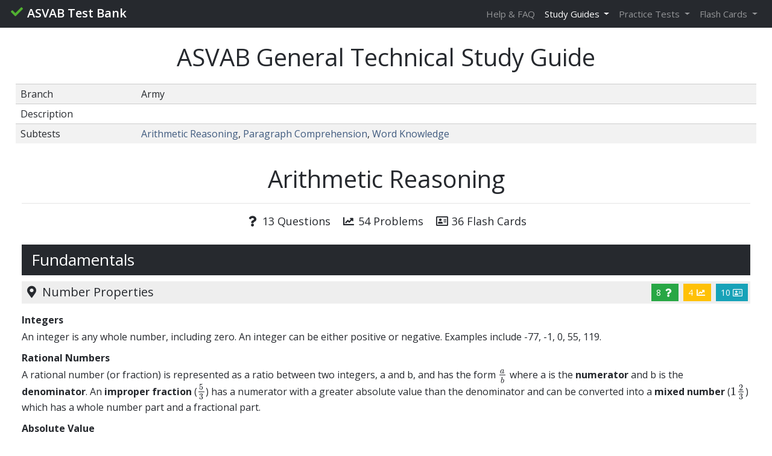

--- FILE ---
content_type: text/html; charset=utf-8
request_url: https://www.asvabtestbank.com/study-guide/line-score/GT
body_size: 7456
content:
<!DOCTYPE html>
<html lang='en'>
<head>
<meta content='index, follow' name='robots'>
<meta content='ASVAB Study Guide for General Technical Line Score' name='description'>
<meta content='text/html; charset=UTF-8' http-equiv='Content-Type'>
<meta content='width=device-width, initial-scale=1.0, user-scalable=yes' name='viewport'>
<title>General Technical ASVAB Study Guide</title>
<link rel="apple-touch-icon" type="image/png" href="/assets/favicons/apple-icon-57x57-09829a7bbee2de08e4ea18dc7548475a2b8b85ad531596205378b77dfe5c0dc5.png" sizes="57x57" />
<link rel="apple-touch-icon" type="image/png" href="/assets/favicons/apple-icon-60x60-1fb3245306668ba58d6a69a1cea48438d0134b909b9da7cbc66dbd177a332683.png" sizes="60x60" />
<link rel="apple-touch-icon" type="image/png" href="/assets/favicons/apple-icon-72x72-1d04dcdc66f33d085334b1eddd1101d7988da34aa6cfd1f4bbcdb4044ceb4b36.png" sizes="72x72" />
<link rel="apple-touch-icon" type="image/png" href="/assets/favicons/apple-icon-76x76-d025b0f196827fc87474e94b540c5d07d9ab856e91c5b189ac545fd95e3b51b8.png" sizes="76x76" />
<link rel="apple-touch-icon" type="image/png" href="/assets/favicons/apple-icon-114x114-1e88a8b6334f77c48f8598a9aa6eb72afb8057b118ee189a900d9953c0bc9685.png" sizes="114x114" />
<link rel="apple-touch-icon" type="image/png" href="/assets/favicons/apple-icon-120x120-56c9f08603a7d82aaddba1c982ca318b4a288b61c38c685a85c97347c14b44a3.png" sizes="120x120" />
<link rel="apple-touch-icon" type="image/png" href="/assets/favicons/apple-icon-144x144-273eab57857e58154b1a901e764e80d12f954d75c32b20c677f6e93120555cb5.png" sizes="144x144" />
<link rel="apple-touch-icon" type="image/png" href="/assets/favicons/apple-icon-152x152-f04d384dc40f1916c06db71841e6d8fb0976ab96ae0356e2cbc3b92188316a19.png" sizes="152x152" />
<link rel="apple-touch-icon" type="image/png" href="/assets/favicons/apple-icon-180x180-667a48f21928bb6a6463ec98ae84ad21f0cc24176bd00c150beefb85cc7bed80.png" sizes="180x180" />
<link rel="icon" type="image/png" href="/assets/favicons/favicon-16x16-ace7176774ad5c6c0cd08291ee4b58bde1f85245a047707975f37353ee6ae24c.png" sizes="16x16" />
<link rel="icon" type="image/png" href="/assets/favicons/favicon-32x32-14ecdf1c0372c88de09b3c7ebabd0a2470b71627fd7091ec34da831b66c30c4b.png" sizes="32x32" />
<link rel="icon" type="image/png" href="/assets/favicons/favicon-96x96-a8f84e5426f645aa75747a78b7fe56c88f212d6ccf831b7f6c7c5d4e898948d5.png" sizes="96x96" />
<meta content='#ffffff' name='theme-color'>

<meta name="csrf-param" content="authenticity_token" />
<meta name="csrf-token" content="kLHStmSvAJ5YDlw1O5g5+4JnNeqQitbpI5Adgst4idXVZG5gcg3pEoOD72JpOVHNYn65tOs5NS+UXn3Yz6FtuA==" />
<link rel="stylesheet" media="all" href="/assets/application-2b0bfdf82ab64f00e6a8e8f4ba862ff4a5ae9fc3a519e3bb3de78254044f1586.css" async="async" />
<script src="/assets/application-60cb7a615636ccd47d11d70cf47c88fa6085ec79fceb6cfbcac71fedf0b34869.js" defer="defer"></script>
<script src="//cdnjs.cloudflare.com/ajax/libs/mathjax/2.7.0/MathJax.js?config=TeX-AMS-MML_HTMLorMML" defer="defer"></script>
<script src="https://www.googletagmanager.com/gtag/js?id=UA-38444164-3" async="async"></script>
<script>
  window.dataLayer = window.dataLayer || [];
  function gtag(){dataLayer.push(arguments);}
  gtag('js', new Date());
  gtag('config', 'UA-38444164-3');
</script>
</head>
<body class='template1'>
<nav class='navbar navbar-expand-md navbar-dark'>
<a class='navbar-brand' href='/'>
<i class='fa fa-check'></i>
<span class='align-middle'>ASVAB Test Bank</span>
</a>
<button aria-controls='topnav' aria-expanded='false' aria-label='Toggle navigation' class='navbar-toggler' data-target='#topnav' data-toggle='collapse' type='button'>
<span class='navbar-toggler-icon'></span>
</button>
<div class='collapse navbar-collapse' id='topnav'>
<ul class='navbar-nav ml-auto'>
<li class='nav-item'>
<a class='nav-link' href='/site/faq'>Help & FAQ</a>
</li>
<li class='nav-item dropdown'>
<div class='dropdown-menu'>
<a class='dropdown-item' href='/study-guide'>ASVAB Study Guide</a>
<a class='dropdown-item' href='/study-guide/mos'>MOS Study Guides</a>
<a class='dropdown-item' href='/study-guide/line-score'>Line Score Study Guides</a>
</div>
<a class='active dropdown-toggle nav-link' data-toggle='dropdown'>
Study Guides
</a>
</li>
<li class='nav-item dropdown'>
<div class='dropdown-menu dropdown-menu-right'>
<a class='dropdown-item' href='/arithmetic-reasoning/practice-test'>Arithmetic Reasoning</a>
<a class='dropdown-item' href='/automotive-information/practice-test'>Automotive Information</a>
<a class='dropdown-item' href='/electronics-information/practice-test'>Electronics Information</a>
<a class='dropdown-item' href='/general-science/practice-test'>General Science</a>
<a class='dropdown-item' href='/math-knowledge/practice-test'>Math Knowledge</a>
<a class='dropdown-item' href='/mechanical-comprehension/practice-test'>Mechanical Comprehension</a>
<a class='dropdown-item' href='/paragraph-comprehension/practice-test'>Paragraph Comprehension</a>
<a class='dropdown-item' href='/shop-information/practice-test'>Shop Information</a>
<a class='dropdown-item' href='/word-knowledge/practice-test'>Word Knowledge</a>
</div>
<a class='dropdown-toggle nav-link' data-toggle='dropdown'>
Practice Tests
</a>
</li>
<li class='nav-item dropdown'>
<div class='dropdown-menu dropdown-menu-right'>
<a class='dropdown-item' href='/arithmetic-reasoning/flash-cards'>Arithmetic Reasoning</a>
<a class='dropdown-item' href='/automotive-information/flash-cards'>Automotive Information</a>
<a class='dropdown-item' href='/electronics-information/flash-cards'>Electronics Information</a>
<a class='dropdown-item' href='/general-science/flash-cards'>General Science</a>
<a class='dropdown-item' href='/math-knowledge/flash-cards'>Math Knowledge</a>
<a class='dropdown-item' href='/mechanical-comprehension/flash-cards'>Mechanical Comprehension</a>
<a class='dropdown-item' href='/shop-information/flash-cards'>Shop Information</a>
</div>
<a class='dropdown-toggle nav-link' data-toggle='dropdown'>
Flash Cards
</a>
</li>

</ul>

</div>
</nav>


<div class='container-fluid study-guide mos'>
<div class='row'>
<div class='col-sm-12'>
<h1 class='title'>
ASVAB
General Technical
Study Guide
</h1>
<table class='table table-striped'>
<tbody>
<tr>
<td>Branch</td>
<td>Army</td>
</tr>
<tr>
<td>Description</td>
<td></td>
</tr>
<tr>
<td>Subtests</td>
<td><a href="/study-guide/line-score/GT#arithmetic-reasoning">Arithmetic Reasoning</a>, <a href="/study-guide/line-score/GT#paragraph-comprehension">Paragraph Comprehension</a>, <a href="/study-guide/line-score/GT#word-knowledge">Word Knowledge</a></td>
</tr>
</tbody>
</table>
</div>
</div>
<a name="arithmetic-reasoning"></a>
<div class='row'>
<div class='col-sm-12 study-guide'>
<h1 class='title'>Arithmetic Reasoning</h1>
<hr>
<div class='subtitle clearfix'>
<ul class='list-unstyled list-inline text-center'>
<li class='list-inline-item'>
<i class='fa fa-question fa-fw'></i>
13 Questions
</li>
<li class='list-inline-item'>
<i class='fas fa-chart-line fa-fw'></i>
54 Problems
</li>
<li class='list-inline-item'>
<i class='far fa-address-card fa-fw'></i>
36 Flash Cards
</li>
</ul>
</div>
<div class='sections'>
<a name="section-fundamentals"></a>
<div class='section' id='section_20'>
<h3 class='title'>Fundamentals</h3>
<div class='topics'>
<a name="numberproperties"></a>
<div class='topic' id='topic_74'>
<h5 class='title clearfix align-middle'>
<span class='float-left'>
<i class='fa fa-map-marker-alt fa-fw'></i>
Number Properties
</span>
<span class='float-right'>
<a class="btn btn-success" href="/arithmetic-reasoning/t/74/q/practice-test">8
<i class='fa fa-question fa-fw'></i>
</a><a class="btn btn-warning" href="/arithmetic-reasoning/t/74/p/practice-test">4
<i class='fas fa-chart-line fa-fw'></i>
</a><a class="btn btn-info" href="/arithmetic-reasoning/t/74/flash-cards">10
<i class='far fa-address-card fa-fw'></i>
</a></span>
</h5>
<div class='content'></div>
<div class='facts'>
<a name="numberproperties:integers" class="anchor"></a>
<div class='fact' id='fact_349'>
<h6 class='title'>Integers</h6>
<div class='content'><p>An integer is any whole number, including zero. An integer can be either positive or negative. Examples include -77, -1, 0, 55, 119.</p></div>
</div>
<a name="numberproperties:rationalnumbers" class="anchor"></a>
<div class='fact' id='fact_350'>
<h6 class='title'>Rational Numbers</h6>
<div class='content'><p>A rational number (or fraction) is represented as a ratio between two integers, a and b, and has the form <span class="math-tex">\({a \over b}\)</span> where a is the <strong>numerator</strong> and b is the <strong>denominator</strong>. An <strong>improper fraction</strong> (<span class="math-tex">\({5 \over 3} \)</span>) has a numerator with a greater absolute value than the denominator and can be converted into a <strong>mixed number</strong> (<span class="math-tex">\(1 {2 \over 3} \)</span>) which has a whole number part and a fractional part.</p></div>
</div>
<a name="numberproperties:absolutevalue" class="anchor"></a>
<div class='fact' id='fact_353'>
<h6 class='title'>Absolute Value</h6>
<div class='content'><p>The absolute value is the positive magnitude of a particular number or variable and is indicated by two vertical lines: <span class="math-tex">\(\left|-5\right| = 5\)</span>. In the case of a variable absolute value (<span class="math-tex">\(\left|a\right| = 5\)</span>) the value of a can be either positive or negative (a = -5 or a = 5).</p></div>
</div>
<a name="numberproperties:factorsmultiples" class="anchor"></a>
<div class='fact' id='fact_351'>
<h6 class='title'>Factors &amp; Multiples</h6>
<div class='content'><p>A factor is a positive integer that divides evenly into a given number. The factors of 8 are 1, 2, 4, and 8.  A multiple is a number that is the product of that number and an integer. The multiples of 8 are 0, 8, 16, 24, ...</p></div>
</div>
<a name="numberproperties:greatestcommonfactor" class="anchor"></a>
<div class='fact' id='fact_354'>
<h6 class='title'>Greatest Common Factor</h6>
<div class='content'><p>The greatest common factor (GCF) is the greatest factor that divides two integers.</p></div>
</div>
<a name="numberproperties:leastcommonmultiple" class="anchor"></a>
<div class='fact' id='fact_355'>
<h6 class='title'>Least Common Multiple</h6>
<div class='content'><p>The least common multiple (LCM) is the smallest positive integer that is a multiple of two or more integers.</p></div>
</div>
<a name="numberproperties:primenumber" class="anchor"></a>
<div class='fact' id='fact_352'>
<h6 class='title'>Prime Number</h6>
<div class='content'><p>A prime number is an integer greater than 1 that has no factors other than 1 and itself.  Examples of prime numbers include 2, 3, 5, 7, and 11.</p></div>
</div>
</div>
</div>
<a name="operationsonfractions"></a>
<div class='topic' id='topic_75'>
<h5 class='title clearfix align-middle'>
<span class='float-left'>
<i class='fa fa-map-marker-alt fa-fw'></i>
Operations on Fractions
</span>
<span class='float-right'>
<a class="btn btn-warning" href="/arithmetic-reasoning/t/75/p/practice-test">5
<i class='fas fa-chart-line fa-fw'></i>
</a><a class="btn btn-info" href="/arithmetic-reasoning/t/75/flash-cards">2
<i class='far fa-address-card fa-fw'></i>
</a></span>
</h5>
<div class='content'></div>
<div class='facts'>
<a name="operationsonfractions:simplifyingfractions" class="anchor"></a>
<div class='fact' id='fact_356'>
<h6 class='title'>Simplifying Fractions</h6>
<div class='content'><p>Fractions are generally presented with the numerator and denominator as small as is possible meaning there is no number, except one, that can be divided evenly into both the numerator and the denominator. To reduce a fraction to lowest terms, divide the numerator and denominator by their greatest common factor (GCF).</p></div>
</div>
<a name="operationsonfractions:addingsubtractingfractions" class="anchor"></a>
<div class='fact' id='fact_357'>
<h6 class='title'>Adding &amp; Subtracting Fractions</h6>
<div class='content'><p>Fractions must share a <strong>common denominator</strong> in order to be added or subtracted. The common denominator is the least common multiple of all the denominators.</p></div>
</div>
<a name="operationsonfractions:multiplyingdividingfractions" class="anchor"></a>
<div class='fact' id='fact_358'>
<h6 class='title'>Multiplying &amp; Dividing Fractions</h6>
<div class='content'><p>To multiply fractions, multiply the numerators together and then multiply the denominators together. To divide fractions, invert the second fraction (get the reciprocal) and multiply it by the first.</p></div>
</div>
</div>
</div>
<a name="operationsonexponents"></a>
<div class='topic' id='topic_76'>
<h5 class='title clearfix align-middle'>
<span class='float-left'>
<i class='fa fa-map-marker-alt fa-fw'></i>
Operations on Exponents
</span>
<span class='float-right'>
<a class="btn btn-success" href="/arithmetic-reasoning/t/76/q/practice-test">1
<i class='fa fa-question fa-fw'></i>
</a><a class="btn btn-warning" href="/arithmetic-reasoning/t/76/p/practice-test">6
<i class='fas fa-chart-line fa-fw'></i>
</a><a class="btn btn-info" href="/arithmetic-reasoning/t/76/flash-cards">7
<i class='far fa-address-card fa-fw'></i>
</a></span>
</h5>
<div class='content'></div>
<div class='facts'>
<a name="operationsonexponents:definingexponents" class="anchor"></a>
<div class='fact' id='fact_360'>
<h6 class='title'>Defining Exponents</h6>
<div class='content'><p>An exponent (cb<sup>e</sup>) consists of <strong>coefficient</strong> (c) and a <strong>base</strong> (b) raised to a <strong>power</strong> (e). The exponent indicates the number of times that the base is multiplied by itself. A base with an exponent of 1 equals the base (b<sup>1</sup> = b) and a base with an exponent of 0 equals 1 ( (b<sup>0</sup> = 1).</p></div>
</div>
<a name="operationsonexponents:addingsubtractingexponents" class="anchor"></a>
<div class='fact' id='fact_361'>
<h6 class='title'>Adding &amp; Subtracting Exponents</h6>
<div class='content'><p>To add or subtract terms with exponents, both the base and the exponent must be the same. If the base and the exponent are the same, add or subtract the coefficients and retain the base and exponent. For example, 3x<sup>2</sup> + 2x<sup>2</sup> = 5x<sup>2</sup> and 3x<sup>2</sup> - 2x<sup>2</sup> = x<sup>2</sup> but x<sup>2</sup> + x<sup>4</sup> and x<sup>4</sup> - x<sup>2</sup> cannot be combined.</p></div>
</div>
<a name="operationsonexponents:multiplyingdividingexponents" class="anchor"></a>
<div class='fact' id='fact_362'>
<h6 class='title'>Multiplying &amp; Dividing Exponents</h6>
<div class='content'><p>To multiply terms with the same base, multiply the coefficients and add the exponents. To divide terms with the same base, divide the coefficients and subtract the exponents. For example, 3x<sup>2</sup> x 2x<sup>2</sup> = 6x<sup>4</sup> and <span class="math-tex">\({8x^5 \over 4x^2} \)</span> = 2x<sup>(5-2)</sup> = 2x<sup>3</sup>.</p></div>
</div>
<a name="operationsonexponents:exponenttoapower" class="anchor"></a>
<div class='fact' id='fact_364'>
<h6 class='title'>Exponent to a Power</h6>
<div class='content'><p>To raise a term with an exponent to another exponent, retain the base and multiply the exponents: (x<sup>2</sup>)<sup>3</sup> = x<sup>(2x3)</sup> = x<sup>6</sup></p></div>
</div>
<a name="operationsonexponents:negativeexponent" class="anchor"></a>
<div class='fact' id='fact_363'>
<h6 class='title'>Negative Exponent</h6>
<div class='content'><p>A negative exponent indicates the number of times that the base is divided by itself. To convert a negative exponent to a positive exponent, calculate the positive exponent then take the reciprocal: <span class="math-tex">\(b^{-e} = { 1 \over b^e }\)</span>. For example, <span class="math-tex">\(3^{-2} = {1 \over 3^2} = {1 \over 9}\)</span></p></div>
</div>
</div>
</div>
<a name="operationsonradicals"></a>
<div class='topic' id='topic_77'>
<h5 class='title clearfix align-middle'>
<span class='float-left'>
<i class='fa fa-map-marker-alt fa-fw'></i>
Operations on Radicals
</span>
<span class='float-right'>
<a class="btn btn-warning" href="/arithmetic-reasoning/t/77/p/practice-test">6
<i class='fas fa-chart-line fa-fw'></i>
</a><a class="btn btn-info" href="/arithmetic-reasoning/t/77/flash-cards">4
<i class='far fa-address-card fa-fw'></i>
</a></span>
</h5>
<div class='content'></div>
<div class='facts'>
<a name="operationsonradicals:definingradicals" class="anchor"></a>
<div class='fact' id='fact_365'>
<h6 class='title'>Defining Radicals</h6>
<div class='content'><p>Radicals (or <strong>roots</strong>) are the opposite operation of applying exponents. With exponents, you&#39;re multiplying a base by itself some number of times while with roots you&#39;re dividing the base by itself some number of times. A radical term looks like <span class="math-tex">\(\sqrt[d]{r}\)</span> and consists of a <strong>radicand</strong> (r) and a <strong>degree</strong> (d). The degree is the number of times the radicand is divided by itself. If no degree is specified, the degree defaults to 2 (a <strong>square root</strong>).</p></div>
</div>
<a name="operationsonradicals:simplifyingradicals" class="anchor"></a>
<div class='fact' id='fact_367'>
<h6 class='title'>Simplifying Radicals</h6>
<div class='content'><p>The radicand of a simplified radical has no perfect square factors. A <strong>perfect square</strong> is the product of a number multiplied by itself (squared). To simplify a radical, factor out the perfect squares by recognizing that <span class="math-tex">\(\sqrt{a^2} = a\)</span>. For example, <span class="math-tex">\(\sqrt{64} = \sqrt{16 \times 4} = \sqrt{4^2 \times 2^2} = 4 \times 2 = 8\)</span>.</p></div>
</div>
<a name="operationsonradicals:addingsubtractingradicals" class="anchor"></a>
<div class='fact' id='fact_366'>
<h6 class='title'>Adding &amp; Subtracting Radicals</h6>
<div class='content'><p>To add or subtract radicals, the degree and radicand must be the same. For example, <span class="math-tex">\(2\sqrt{3} + 3\sqrt{3} = 5\sqrt{3}\)</span> but <span class="math-tex">\(2\sqrt{2} + 2\sqrt{3}\)</span> cannot be added because they have different radicands.</p></div>
</div>
<a name="operationsonradicals:multiplyingdividingradicals" class="anchor"></a>
<div class='fact' id='fact_368'>
<h6 class='title'>Multiplying &amp; Dividing Radicals</h6>
<div class='content'><p>To multiply or divide radicals, multiply or divide the coefficients and radicands separately: <span class="math-tex">\(x\sqrt{a} \times y\sqrt{b} = xy\sqrt{ab}\)</span> and <span class="math-tex">\({x\sqrt{a} \over y\sqrt{b}} = {x \over y}\sqrt{a \over b}\)</span></p></div>
</div>
<a name="operationsonradicals:squarerootofafraction" class="anchor"></a>
<div class='fact' id='fact_369'>
<h6 class='title'>Square Root of a Fraction</h6>
<div class='content'><p>To take the square root of a fraction, break the fraction into two separate roots then calculate the square root of the numerator and denominator separately. For example, <span class="math-tex">\(\sqrt{9 \over 16}\)</span> = <span class="math-tex">\({\sqrt{9}} \over {\sqrt{16}}\)</span> = <span class="math-tex">\({3 \over 4}\)</span></p></div>
</div>
</div>
</div>
<a name="miscellaneous"></a>
<div class='topic' id='topic_78'>
<h5 class='title clearfix align-middle'>
<span class='float-left'>
<i class='fa fa-map-marker-alt fa-fw'></i>
Miscellaneous
</span>
<span class='float-right'>
<a class="btn btn-success" href="/arithmetic-reasoning/t/78/q/practice-test">1
<i class='fa fa-question fa-fw'></i>
</a><a class="btn btn-warning" href="/arithmetic-reasoning/t/78/p/practice-test">2
<i class='fas fa-chart-line fa-fw'></i>
</a><a class="btn btn-info" href="/arithmetic-reasoning/t/78/flash-cards">2
<i class='far fa-address-card fa-fw'></i>
</a></span>
</h5>
<div class='content'></div>
<div class='facts'>
<a name="miscellaneous:scientificnotation" class="anchor"></a>
<div class='fact' id='fact_359'>
<h6 class='title'>Scientific Notation</h6>
<div class='content'><p>Scientific notation is a method of writing very small or very large numbers. The first part will be a number between one and ten (typically a decimal) and the second part will be a power of 10. For example, 98,760 in scientific notation is 9.876 x 10<sup>4</sup> with the 4 indicating the number of places the decimal point was moved to the left. A power of 10 with a negative exponent indicates that the decimal point was moved to the right. For example, 0.0123 in scientific notation is 1.23 x 10<sup>-2</sup>.</p></div>
</div>
<a name="miscellaneous:factorials" class="anchor"></a>
<div class='fact' id='fact_370'>
<h6 class='title'>Factorials</h6>
<div class='content'><p>A factorial has the form n! and is the product of the integer (n) and all the positive integers below it. For example, 5! = 5 x 4 x 3 x 2 x 1 = 120.</p></div>
</div>
</div>
</div>
</div>
</div>
<a name="section-applications"></a>
<div class='section' id='section_21'>
<h3 class='title'>Applications</h3>
<div class='topics'>
<a name="orderofoperations"></a>
<div class='topic' id='topic_79'>
<h5 class='title clearfix align-middle'>
<span class='float-left'>
<i class='fa fa-map-marker-alt fa-fw'></i>
Order of Operations
</span>
<span class='float-right'>
<a class="btn btn-success" href="/arithmetic-reasoning/t/79/q/practice-test">3
<i class='fa fa-question fa-fw'></i>
</a><a class="btn btn-warning" href="/arithmetic-reasoning/t/79/p/practice-test">1
<i class='fas fa-chart-line fa-fw'></i>
</a><a class="btn btn-info" href="/arithmetic-reasoning/t/79/flash-cards">4
<i class='far fa-address-card fa-fw'></i>
</a></span>
</h5>
<div class='content'></div>
<div class='facts'>
<a name="orderofoperations:pemdas" class="anchor"></a>
<div class='fact' id='fact_371'>
<h6 class='title'>PEMDAS</h6>
<div class='content'><p>Arithmetic operations must be performed in the following specific order:</p>

<ol>
	<li><strong>P</strong>arentheses</li>
	<li><strong>E</strong>xponents</li>
	<li><strong>M</strong>ultiplication and <strong>D</strong>ivision (from L to R)</li>
	<li><strong>A</strong>ddition and <strong>S</strong>ubtraction (from L to R)</li>
</ol>

<p>The acronym <strong>PEMDAS</strong> can help remind you of the order.</p></div>
</div>
<a name="orderofoperations:distributivepropertymultiplication" class="anchor"></a>
<div class='fact' id='fact_372'>
<h6 class='title'>Distributive Property - Multiplication</h6>
<div class='content'><p>The distributive property for multiplication helps in solving expressions like a(b + c). It specifies that the result of multiplying one number by the sum or difference of two numbers can be obtained by multiplying each number individually and then totaling the results: a(b + c) = ab + ac. For example, 4(10-5) = (4 x 10) - (4 x 5) = 40 - 20 = 20.</p></div>
</div>
<a name="orderofoperations:distributivepropertydivision" class="anchor"></a>
<div class='fact' id='fact_373'>
<h6 class='title'>Distributive Property - Division</h6>
<div class='content'><p>The distributive property for division helps in solving expressions like <span class="math-tex">\({b + c \over a}\)</span>. It specifies that the result of dividing a fraction with multiple terms in the numerator and one term in the denominator can be obtained by dividing each term individually and then totaling the results: <span class="math-tex">\({b + c \over a} = {b \over a} + {c \over a}\)</span>. For example, <span class="math-tex">\({a^3 + 6a^2 \over a^2} = {a^3 \over a^2} + {6a^2 \over a^2} = a + 6\)</span>.</p></div>
</div>
<a name="orderofoperations:commutativeproperty" class="anchor"></a>
<div class='fact' id='fact_374'>
<h6 class='title'>Commutative Property</h6>
<div class='content'><p>The commutative property states that, when adding or multiplying numbers, the order in which they&#39;re added or multiplied does not matter. For example, 3 + 4 and 4 + 3 give the same result, as do 3 x 4 and 4 x 3.</p></div>
</div>
</div>
</div>
<a name="ratios"></a>
<div class='topic' id='topic_80'>
<h5 class='title clearfix align-middle'>
<span class='float-left'>
<i class='fa fa-map-marker-alt fa-fw'></i>
Ratios
</span>
<span class='float-right'>
<a class="btn btn-warning" href="/arithmetic-reasoning/t/80/p/practice-test">15
<i class='fas fa-chart-line fa-fw'></i>
</a><a class="btn btn-info" href="/arithmetic-reasoning/t/80/flash-cards">4
<i class='far fa-address-card fa-fw'></i>
</a></span>
</h5>
<div class='content'></div>
<div class='facts'>
<a name="ratios:ratios" class="anchor"></a>
<div class='fact' id='fact_375'>
<h6 class='title'>Ratios</h6>
<div class='content'><p>Ratios relate one quantity to another and are presented using a colon or as a fraction. For example, 2:3 or <span class="math-tex">\({2 \over 3}\)</span> would be the ratio of red to green marbles if a jar contained two red marbles for every three green marbles.</p></div>
</div>
<a name="ratios:proportions" class="anchor"></a>
<div class='fact' id='fact_376'>
<h6 class='title'>Proportions</h6>
<div class='content'><p>A proportion is a statement that two ratios are equal: a:b = c:d, <span class="math-tex">\({a \over b} = {c \over d}\)</span>. To solve proportions with a variable term, <strong>cross-multiply</strong>: <span class="math-tex">\({a \over 8} = {3 \over 6} \)</span>, 6a = 24, a = 4.</p></div>
</div>
<a name="ratios:rates" class="anchor"></a>
<div class='fact' id='fact_377'>
<h6 class='title'>Rates</h6>
<div class='content'><p>A rate is a ratio that compares two related quantities. Common rates are speed = <span class="math-tex">\({distance \over time}\)</span>, flow = <span class="math-tex">\({amount \over time}\)</span>, and defect = <span class="math-tex">\({errors \over units}\)</span>.</p></div>
</div>
<a name="ratios:percentages" class="anchor"></a>
<div class='fact' id='fact_378'>
<h6 class='title'>Percentages</h6>
<div class='content'><p>Percentages are ratios of an amount compared to 100. The percent change of an old to new value is equal to 100% x <span class="math-tex">\({ new - old \over old }\)</span>.</p></div>
</div>
</div>
</div>
<a name="statistics"></a>
<div class='topic' id='topic_81'>
<h5 class='title clearfix align-middle'>
<span class='float-left'>
<i class='fa fa-map-marker-alt fa-fw'></i>
Statistics
</span>
<span class='float-right'>
<a class="btn btn-warning" href="/arithmetic-reasoning/t/81/p/practice-test">4
<i class='fas fa-chart-line fa-fw'></i>
</a><a class="btn btn-info" href="/arithmetic-reasoning/t/81/flash-cards">3
<i class='far fa-address-card fa-fw'></i>
</a></span>
</h5>
<div class='content'></div>
<div class='facts'>
<a name="statistics:averages" class="anchor"></a>
<div class='fact' id='fact_379'>
<h6 class='title'>Averages</h6>
<div class='content'><p>The average (or <strong>mean</strong>) of a group of terms is the sum of the terms divided by the number of terms. Average = <span class="math-tex">\({a_1 + a_2 + ... + a_n \over n}\)</span></p></div>
</div>
<a name="statistics:sequence" class="anchor"></a>
<div class='fact' id='fact_380'>
<h6 class='title'>Sequence</h6>
<div class='content'><p>A sequence is a group of ordered numbers. An <strong>arithmetic sequence</strong> is a sequence in which each successive number is equal to the number before it plus some constant number.</p></div>
</div>
<a name="statistics:probability" class="anchor"></a>
<div class='fact' id='fact_381'>
<h6 class='title'>Probability</h6>
<div class='content'><p>Probability is the numerical likelihood that a specific outcome will occur. Probability = <span class="math-tex">\({ \text{outcomes of interest} \over \text{possible outcomes}}\)</span>. To find the probability that two events will occur, find the probability of each and multiply them together.</p></div>
</div>
</div>
</div>
<a name="wordproblems"></a>
<div class='topic' id='topic_82'>
<h5 class='title clearfix align-middle'>
<span class='float-left'>
<i class='fa fa-map-marker-alt fa-fw'></i>
Word Problems
</span>
<span class='float-right'>
<a class="btn btn-warning" href="/arithmetic-reasoning/t/82/p/practice-test">11
<i class='fas fa-chart-line fa-fw'></i>
</a></span>
</h5>
<div class='content'></div>
<div class='facts'>
<a name="wordproblems:practice" class="anchor"></a>
<div class='fact' id='fact_382'>
<h6 class='title'>Practice</h6>
<div class='content'><p>Many of the arithmetic reasoning problems on the ASVAB will be in the form of word problems that will test not only the concepts in this study guide but those in Math Knowledge as well. Practice these word problems to get comfortable with translating the text into math equations and then solving those equations.</p></div>
</div>
</div>
</div>
</div>
</div>
</div>
</div>
</div>

<a name="paragraph-comprehension"></a>
<div class='row'>
<div class='col-sm-12 study-guide'>
<h1 class='title'>Paragraph Comprehension</h1>
<hr>
<div class='subtitle clearfix'>
<ul class='list-unstyled list-inline text-center'>
<li class='list-inline-item'>
<i class='fa fa-question fa-fw'></i>
<a href="/paragraph-comprehension/practice-test">45 Paragraphs</a>
</li>
</ul>
</div>
</div>
</div>

<a name="word-knowledge"></a>
<div class='row'>
<div class='col-sm-12 study-guide'>
<h1 class='title'>Word Knowledge</h1>
<hr>
<div class='subtitle clearfix'>
<ul class='list-unstyled list-inline text-center'>
<li class='list-inline-item'>
<i class='fa fa-question fa-fw'></i>
<a href="/word-knowledge/practice-test">201 Words</a>
</li>
</ul>
</div>
</div>
</div>

<button class='btn btn-primary btn-lg back-to-top' id='back-to-top'>
<i class='fa fa-chevron-up'></i>
</button>
</div>

<footer class='site-footer'>
<ul class='list-unstyled list-inline text-center'>
<li class='list-inline-item'><a href="/">Home</a></li>
<li class='list-inline-item'><a href="/site/contact">Contact</a></li>
<li class='list-inline-item'><a href="/site/disclaimer">Disclaimer</a></li>
<li class='list-inline-item'><a href="/site/privacy">Privacy</a></li>
</ul>
<div class='copyright'>
<ul class='list-unstyled list-inline text-center'>
<li class='list-inline-item'>©2012 - 2025 &nbsp;|&nbsp; ASVAB Test Bank &nbsp;|&nbsp; All Rights Reserved</li>
</ul>
</div>
</footer>

<div class='modal'>
<div class='modal-dialog'>
<div class='modal-content'>
<div class='modal-header'>
<h5 class='modal-title'></h5>
</div>
<div class='modal-body'></div>
<div class='modal-footer'>
<a class='btn btn-info mr-auto help' href='/'>
<i class='fa fa-fw fa-question'></i>
</a>
<button class='btn btn-default dismiss' data-dismiss='modal' type='button'>
<i class='fa fa-fw fa-times'></i>
</button>
<button class='btn btn-success submit' type='button'>
<i class='fa fa-fw fa-check'></i>
</button>
</div>
</div>
</div>
</div>

</body>
</html>
